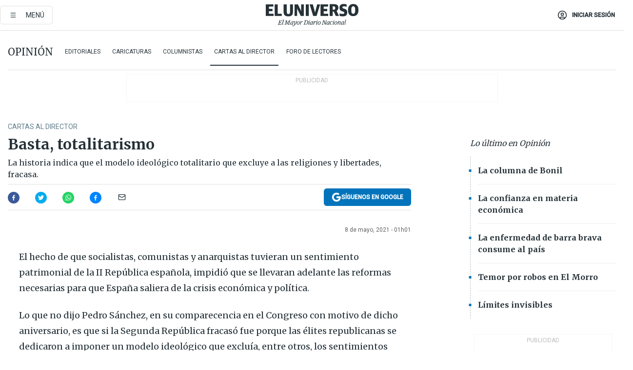

--- FILE ---
content_type: text/html; charset=utf-8
request_url: https://www.google.com/recaptcha/api2/anchor?ar=1&k=6LdhhuYZAAAAAIt3BuoF1mlkrCnSBSE6PTyJ6-Ts&co=aHR0cHM6Ly9lbHVuaXZlcnNvLWVsLXVuaXZlcnNvLXByb2QuY2RuLmFyY3B1Ymxpc2hpbmcuY29tOjQ0Mw..&hl=en&v=PoyoqOPhxBO7pBk68S4YbpHZ&size=invisible&anchor-ms=20000&execute-ms=30000&cb=f8j34dvc0ory
body_size: 48951
content:
<!DOCTYPE HTML><html dir="ltr" lang="en"><head><meta http-equiv="Content-Type" content="text/html; charset=UTF-8">
<meta http-equiv="X-UA-Compatible" content="IE=edge">
<title>reCAPTCHA</title>
<style type="text/css">
/* cyrillic-ext */
@font-face {
  font-family: 'Roboto';
  font-style: normal;
  font-weight: 400;
  font-stretch: 100%;
  src: url(//fonts.gstatic.com/s/roboto/v48/KFO7CnqEu92Fr1ME7kSn66aGLdTylUAMa3GUBHMdazTgWw.woff2) format('woff2');
  unicode-range: U+0460-052F, U+1C80-1C8A, U+20B4, U+2DE0-2DFF, U+A640-A69F, U+FE2E-FE2F;
}
/* cyrillic */
@font-face {
  font-family: 'Roboto';
  font-style: normal;
  font-weight: 400;
  font-stretch: 100%;
  src: url(//fonts.gstatic.com/s/roboto/v48/KFO7CnqEu92Fr1ME7kSn66aGLdTylUAMa3iUBHMdazTgWw.woff2) format('woff2');
  unicode-range: U+0301, U+0400-045F, U+0490-0491, U+04B0-04B1, U+2116;
}
/* greek-ext */
@font-face {
  font-family: 'Roboto';
  font-style: normal;
  font-weight: 400;
  font-stretch: 100%;
  src: url(//fonts.gstatic.com/s/roboto/v48/KFO7CnqEu92Fr1ME7kSn66aGLdTylUAMa3CUBHMdazTgWw.woff2) format('woff2');
  unicode-range: U+1F00-1FFF;
}
/* greek */
@font-face {
  font-family: 'Roboto';
  font-style: normal;
  font-weight: 400;
  font-stretch: 100%;
  src: url(//fonts.gstatic.com/s/roboto/v48/KFO7CnqEu92Fr1ME7kSn66aGLdTylUAMa3-UBHMdazTgWw.woff2) format('woff2');
  unicode-range: U+0370-0377, U+037A-037F, U+0384-038A, U+038C, U+038E-03A1, U+03A3-03FF;
}
/* math */
@font-face {
  font-family: 'Roboto';
  font-style: normal;
  font-weight: 400;
  font-stretch: 100%;
  src: url(//fonts.gstatic.com/s/roboto/v48/KFO7CnqEu92Fr1ME7kSn66aGLdTylUAMawCUBHMdazTgWw.woff2) format('woff2');
  unicode-range: U+0302-0303, U+0305, U+0307-0308, U+0310, U+0312, U+0315, U+031A, U+0326-0327, U+032C, U+032F-0330, U+0332-0333, U+0338, U+033A, U+0346, U+034D, U+0391-03A1, U+03A3-03A9, U+03B1-03C9, U+03D1, U+03D5-03D6, U+03F0-03F1, U+03F4-03F5, U+2016-2017, U+2034-2038, U+203C, U+2040, U+2043, U+2047, U+2050, U+2057, U+205F, U+2070-2071, U+2074-208E, U+2090-209C, U+20D0-20DC, U+20E1, U+20E5-20EF, U+2100-2112, U+2114-2115, U+2117-2121, U+2123-214F, U+2190, U+2192, U+2194-21AE, U+21B0-21E5, U+21F1-21F2, U+21F4-2211, U+2213-2214, U+2216-22FF, U+2308-230B, U+2310, U+2319, U+231C-2321, U+2336-237A, U+237C, U+2395, U+239B-23B7, U+23D0, U+23DC-23E1, U+2474-2475, U+25AF, U+25B3, U+25B7, U+25BD, U+25C1, U+25CA, U+25CC, U+25FB, U+266D-266F, U+27C0-27FF, U+2900-2AFF, U+2B0E-2B11, U+2B30-2B4C, U+2BFE, U+3030, U+FF5B, U+FF5D, U+1D400-1D7FF, U+1EE00-1EEFF;
}
/* symbols */
@font-face {
  font-family: 'Roboto';
  font-style: normal;
  font-weight: 400;
  font-stretch: 100%;
  src: url(//fonts.gstatic.com/s/roboto/v48/KFO7CnqEu92Fr1ME7kSn66aGLdTylUAMaxKUBHMdazTgWw.woff2) format('woff2');
  unicode-range: U+0001-000C, U+000E-001F, U+007F-009F, U+20DD-20E0, U+20E2-20E4, U+2150-218F, U+2190, U+2192, U+2194-2199, U+21AF, U+21E6-21F0, U+21F3, U+2218-2219, U+2299, U+22C4-22C6, U+2300-243F, U+2440-244A, U+2460-24FF, U+25A0-27BF, U+2800-28FF, U+2921-2922, U+2981, U+29BF, U+29EB, U+2B00-2BFF, U+4DC0-4DFF, U+FFF9-FFFB, U+10140-1018E, U+10190-1019C, U+101A0, U+101D0-101FD, U+102E0-102FB, U+10E60-10E7E, U+1D2C0-1D2D3, U+1D2E0-1D37F, U+1F000-1F0FF, U+1F100-1F1AD, U+1F1E6-1F1FF, U+1F30D-1F30F, U+1F315, U+1F31C, U+1F31E, U+1F320-1F32C, U+1F336, U+1F378, U+1F37D, U+1F382, U+1F393-1F39F, U+1F3A7-1F3A8, U+1F3AC-1F3AF, U+1F3C2, U+1F3C4-1F3C6, U+1F3CA-1F3CE, U+1F3D4-1F3E0, U+1F3ED, U+1F3F1-1F3F3, U+1F3F5-1F3F7, U+1F408, U+1F415, U+1F41F, U+1F426, U+1F43F, U+1F441-1F442, U+1F444, U+1F446-1F449, U+1F44C-1F44E, U+1F453, U+1F46A, U+1F47D, U+1F4A3, U+1F4B0, U+1F4B3, U+1F4B9, U+1F4BB, U+1F4BF, U+1F4C8-1F4CB, U+1F4D6, U+1F4DA, U+1F4DF, U+1F4E3-1F4E6, U+1F4EA-1F4ED, U+1F4F7, U+1F4F9-1F4FB, U+1F4FD-1F4FE, U+1F503, U+1F507-1F50B, U+1F50D, U+1F512-1F513, U+1F53E-1F54A, U+1F54F-1F5FA, U+1F610, U+1F650-1F67F, U+1F687, U+1F68D, U+1F691, U+1F694, U+1F698, U+1F6AD, U+1F6B2, U+1F6B9-1F6BA, U+1F6BC, U+1F6C6-1F6CF, U+1F6D3-1F6D7, U+1F6E0-1F6EA, U+1F6F0-1F6F3, U+1F6F7-1F6FC, U+1F700-1F7FF, U+1F800-1F80B, U+1F810-1F847, U+1F850-1F859, U+1F860-1F887, U+1F890-1F8AD, U+1F8B0-1F8BB, U+1F8C0-1F8C1, U+1F900-1F90B, U+1F93B, U+1F946, U+1F984, U+1F996, U+1F9E9, U+1FA00-1FA6F, U+1FA70-1FA7C, U+1FA80-1FA89, U+1FA8F-1FAC6, U+1FACE-1FADC, U+1FADF-1FAE9, U+1FAF0-1FAF8, U+1FB00-1FBFF;
}
/* vietnamese */
@font-face {
  font-family: 'Roboto';
  font-style: normal;
  font-weight: 400;
  font-stretch: 100%;
  src: url(//fonts.gstatic.com/s/roboto/v48/KFO7CnqEu92Fr1ME7kSn66aGLdTylUAMa3OUBHMdazTgWw.woff2) format('woff2');
  unicode-range: U+0102-0103, U+0110-0111, U+0128-0129, U+0168-0169, U+01A0-01A1, U+01AF-01B0, U+0300-0301, U+0303-0304, U+0308-0309, U+0323, U+0329, U+1EA0-1EF9, U+20AB;
}
/* latin-ext */
@font-face {
  font-family: 'Roboto';
  font-style: normal;
  font-weight: 400;
  font-stretch: 100%;
  src: url(//fonts.gstatic.com/s/roboto/v48/KFO7CnqEu92Fr1ME7kSn66aGLdTylUAMa3KUBHMdazTgWw.woff2) format('woff2');
  unicode-range: U+0100-02BA, U+02BD-02C5, U+02C7-02CC, U+02CE-02D7, U+02DD-02FF, U+0304, U+0308, U+0329, U+1D00-1DBF, U+1E00-1E9F, U+1EF2-1EFF, U+2020, U+20A0-20AB, U+20AD-20C0, U+2113, U+2C60-2C7F, U+A720-A7FF;
}
/* latin */
@font-face {
  font-family: 'Roboto';
  font-style: normal;
  font-weight: 400;
  font-stretch: 100%;
  src: url(//fonts.gstatic.com/s/roboto/v48/KFO7CnqEu92Fr1ME7kSn66aGLdTylUAMa3yUBHMdazQ.woff2) format('woff2');
  unicode-range: U+0000-00FF, U+0131, U+0152-0153, U+02BB-02BC, U+02C6, U+02DA, U+02DC, U+0304, U+0308, U+0329, U+2000-206F, U+20AC, U+2122, U+2191, U+2193, U+2212, U+2215, U+FEFF, U+FFFD;
}
/* cyrillic-ext */
@font-face {
  font-family: 'Roboto';
  font-style: normal;
  font-weight: 500;
  font-stretch: 100%;
  src: url(//fonts.gstatic.com/s/roboto/v48/KFO7CnqEu92Fr1ME7kSn66aGLdTylUAMa3GUBHMdazTgWw.woff2) format('woff2');
  unicode-range: U+0460-052F, U+1C80-1C8A, U+20B4, U+2DE0-2DFF, U+A640-A69F, U+FE2E-FE2F;
}
/* cyrillic */
@font-face {
  font-family: 'Roboto';
  font-style: normal;
  font-weight: 500;
  font-stretch: 100%;
  src: url(//fonts.gstatic.com/s/roboto/v48/KFO7CnqEu92Fr1ME7kSn66aGLdTylUAMa3iUBHMdazTgWw.woff2) format('woff2');
  unicode-range: U+0301, U+0400-045F, U+0490-0491, U+04B0-04B1, U+2116;
}
/* greek-ext */
@font-face {
  font-family: 'Roboto';
  font-style: normal;
  font-weight: 500;
  font-stretch: 100%;
  src: url(//fonts.gstatic.com/s/roboto/v48/KFO7CnqEu92Fr1ME7kSn66aGLdTylUAMa3CUBHMdazTgWw.woff2) format('woff2');
  unicode-range: U+1F00-1FFF;
}
/* greek */
@font-face {
  font-family: 'Roboto';
  font-style: normal;
  font-weight: 500;
  font-stretch: 100%;
  src: url(//fonts.gstatic.com/s/roboto/v48/KFO7CnqEu92Fr1ME7kSn66aGLdTylUAMa3-UBHMdazTgWw.woff2) format('woff2');
  unicode-range: U+0370-0377, U+037A-037F, U+0384-038A, U+038C, U+038E-03A1, U+03A3-03FF;
}
/* math */
@font-face {
  font-family: 'Roboto';
  font-style: normal;
  font-weight: 500;
  font-stretch: 100%;
  src: url(//fonts.gstatic.com/s/roboto/v48/KFO7CnqEu92Fr1ME7kSn66aGLdTylUAMawCUBHMdazTgWw.woff2) format('woff2');
  unicode-range: U+0302-0303, U+0305, U+0307-0308, U+0310, U+0312, U+0315, U+031A, U+0326-0327, U+032C, U+032F-0330, U+0332-0333, U+0338, U+033A, U+0346, U+034D, U+0391-03A1, U+03A3-03A9, U+03B1-03C9, U+03D1, U+03D5-03D6, U+03F0-03F1, U+03F4-03F5, U+2016-2017, U+2034-2038, U+203C, U+2040, U+2043, U+2047, U+2050, U+2057, U+205F, U+2070-2071, U+2074-208E, U+2090-209C, U+20D0-20DC, U+20E1, U+20E5-20EF, U+2100-2112, U+2114-2115, U+2117-2121, U+2123-214F, U+2190, U+2192, U+2194-21AE, U+21B0-21E5, U+21F1-21F2, U+21F4-2211, U+2213-2214, U+2216-22FF, U+2308-230B, U+2310, U+2319, U+231C-2321, U+2336-237A, U+237C, U+2395, U+239B-23B7, U+23D0, U+23DC-23E1, U+2474-2475, U+25AF, U+25B3, U+25B7, U+25BD, U+25C1, U+25CA, U+25CC, U+25FB, U+266D-266F, U+27C0-27FF, U+2900-2AFF, U+2B0E-2B11, U+2B30-2B4C, U+2BFE, U+3030, U+FF5B, U+FF5D, U+1D400-1D7FF, U+1EE00-1EEFF;
}
/* symbols */
@font-face {
  font-family: 'Roboto';
  font-style: normal;
  font-weight: 500;
  font-stretch: 100%;
  src: url(//fonts.gstatic.com/s/roboto/v48/KFO7CnqEu92Fr1ME7kSn66aGLdTylUAMaxKUBHMdazTgWw.woff2) format('woff2');
  unicode-range: U+0001-000C, U+000E-001F, U+007F-009F, U+20DD-20E0, U+20E2-20E4, U+2150-218F, U+2190, U+2192, U+2194-2199, U+21AF, U+21E6-21F0, U+21F3, U+2218-2219, U+2299, U+22C4-22C6, U+2300-243F, U+2440-244A, U+2460-24FF, U+25A0-27BF, U+2800-28FF, U+2921-2922, U+2981, U+29BF, U+29EB, U+2B00-2BFF, U+4DC0-4DFF, U+FFF9-FFFB, U+10140-1018E, U+10190-1019C, U+101A0, U+101D0-101FD, U+102E0-102FB, U+10E60-10E7E, U+1D2C0-1D2D3, U+1D2E0-1D37F, U+1F000-1F0FF, U+1F100-1F1AD, U+1F1E6-1F1FF, U+1F30D-1F30F, U+1F315, U+1F31C, U+1F31E, U+1F320-1F32C, U+1F336, U+1F378, U+1F37D, U+1F382, U+1F393-1F39F, U+1F3A7-1F3A8, U+1F3AC-1F3AF, U+1F3C2, U+1F3C4-1F3C6, U+1F3CA-1F3CE, U+1F3D4-1F3E0, U+1F3ED, U+1F3F1-1F3F3, U+1F3F5-1F3F7, U+1F408, U+1F415, U+1F41F, U+1F426, U+1F43F, U+1F441-1F442, U+1F444, U+1F446-1F449, U+1F44C-1F44E, U+1F453, U+1F46A, U+1F47D, U+1F4A3, U+1F4B0, U+1F4B3, U+1F4B9, U+1F4BB, U+1F4BF, U+1F4C8-1F4CB, U+1F4D6, U+1F4DA, U+1F4DF, U+1F4E3-1F4E6, U+1F4EA-1F4ED, U+1F4F7, U+1F4F9-1F4FB, U+1F4FD-1F4FE, U+1F503, U+1F507-1F50B, U+1F50D, U+1F512-1F513, U+1F53E-1F54A, U+1F54F-1F5FA, U+1F610, U+1F650-1F67F, U+1F687, U+1F68D, U+1F691, U+1F694, U+1F698, U+1F6AD, U+1F6B2, U+1F6B9-1F6BA, U+1F6BC, U+1F6C6-1F6CF, U+1F6D3-1F6D7, U+1F6E0-1F6EA, U+1F6F0-1F6F3, U+1F6F7-1F6FC, U+1F700-1F7FF, U+1F800-1F80B, U+1F810-1F847, U+1F850-1F859, U+1F860-1F887, U+1F890-1F8AD, U+1F8B0-1F8BB, U+1F8C0-1F8C1, U+1F900-1F90B, U+1F93B, U+1F946, U+1F984, U+1F996, U+1F9E9, U+1FA00-1FA6F, U+1FA70-1FA7C, U+1FA80-1FA89, U+1FA8F-1FAC6, U+1FACE-1FADC, U+1FADF-1FAE9, U+1FAF0-1FAF8, U+1FB00-1FBFF;
}
/* vietnamese */
@font-face {
  font-family: 'Roboto';
  font-style: normal;
  font-weight: 500;
  font-stretch: 100%;
  src: url(//fonts.gstatic.com/s/roboto/v48/KFO7CnqEu92Fr1ME7kSn66aGLdTylUAMa3OUBHMdazTgWw.woff2) format('woff2');
  unicode-range: U+0102-0103, U+0110-0111, U+0128-0129, U+0168-0169, U+01A0-01A1, U+01AF-01B0, U+0300-0301, U+0303-0304, U+0308-0309, U+0323, U+0329, U+1EA0-1EF9, U+20AB;
}
/* latin-ext */
@font-face {
  font-family: 'Roboto';
  font-style: normal;
  font-weight: 500;
  font-stretch: 100%;
  src: url(//fonts.gstatic.com/s/roboto/v48/KFO7CnqEu92Fr1ME7kSn66aGLdTylUAMa3KUBHMdazTgWw.woff2) format('woff2');
  unicode-range: U+0100-02BA, U+02BD-02C5, U+02C7-02CC, U+02CE-02D7, U+02DD-02FF, U+0304, U+0308, U+0329, U+1D00-1DBF, U+1E00-1E9F, U+1EF2-1EFF, U+2020, U+20A0-20AB, U+20AD-20C0, U+2113, U+2C60-2C7F, U+A720-A7FF;
}
/* latin */
@font-face {
  font-family: 'Roboto';
  font-style: normal;
  font-weight: 500;
  font-stretch: 100%;
  src: url(//fonts.gstatic.com/s/roboto/v48/KFO7CnqEu92Fr1ME7kSn66aGLdTylUAMa3yUBHMdazQ.woff2) format('woff2');
  unicode-range: U+0000-00FF, U+0131, U+0152-0153, U+02BB-02BC, U+02C6, U+02DA, U+02DC, U+0304, U+0308, U+0329, U+2000-206F, U+20AC, U+2122, U+2191, U+2193, U+2212, U+2215, U+FEFF, U+FFFD;
}
/* cyrillic-ext */
@font-face {
  font-family: 'Roboto';
  font-style: normal;
  font-weight: 900;
  font-stretch: 100%;
  src: url(//fonts.gstatic.com/s/roboto/v48/KFO7CnqEu92Fr1ME7kSn66aGLdTylUAMa3GUBHMdazTgWw.woff2) format('woff2');
  unicode-range: U+0460-052F, U+1C80-1C8A, U+20B4, U+2DE0-2DFF, U+A640-A69F, U+FE2E-FE2F;
}
/* cyrillic */
@font-face {
  font-family: 'Roboto';
  font-style: normal;
  font-weight: 900;
  font-stretch: 100%;
  src: url(//fonts.gstatic.com/s/roboto/v48/KFO7CnqEu92Fr1ME7kSn66aGLdTylUAMa3iUBHMdazTgWw.woff2) format('woff2');
  unicode-range: U+0301, U+0400-045F, U+0490-0491, U+04B0-04B1, U+2116;
}
/* greek-ext */
@font-face {
  font-family: 'Roboto';
  font-style: normal;
  font-weight: 900;
  font-stretch: 100%;
  src: url(//fonts.gstatic.com/s/roboto/v48/KFO7CnqEu92Fr1ME7kSn66aGLdTylUAMa3CUBHMdazTgWw.woff2) format('woff2');
  unicode-range: U+1F00-1FFF;
}
/* greek */
@font-face {
  font-family: 'Roboto';
  font-style: normal;
  font-weight: 900;
  font-stretch: 100%;
  src: url(//fonts.gstatic.com/s/roboto/v48/KFO7CnqEu92Fr1ME7kSn66aGLdTylUAMa3-UBHMdazTgWw.woff2) format('woff2');
  unicode-range: U+0370-0377, U+037A-037F, U+0384-038A, U+038C, U+038E-03A1, U+03A3-03FF;
}
/* math */
@font-face {
  font-family: 'Roboto';
  font-style: normal;
  font-weight: 900;
  font-stretch: 100%;
  src: url(//fonts.gstatic.com/s/roboto/v48/KFO7CnqEu92Fr1ME7kSn66aGLdTylUAMawCUBHMdazTgWw.woff2) format('woff2');
  unicode-range: U+0302-0303, U+0305, U+0307-0308, U+0310, U+0312, U+0315, U+031A, U+0326-0327, U+032C, U+032F-0330, U+0332-0333, U+0338, U+033A, U+0346, U+034D, U+0391-03A1, U+03A3-03A9, U+03B1-03C9, U+03D1, U+03D5-03D6, U+03F0-03F1, U+03F4-03F5, U+2016-2017, U+2034-2038, U+203C, U+2040, U+2043, U+2047, U+2050, U+2057, U+205F, U+2070-2071, U+2074-208E, U+2090-209C, U+20D0-20DC, U+20E1, U+20E5-20EF, U+2100-2112, U+2114-2115, U+2117-2121, U+2123-214F, U+2190, U+2192, U+2194-21AE, U+21B0-21E5, U+21F1-21F2, U+21F4-2211, U+2213-2214, U+2216-22FF, U+2308-230B, U+2310, U+2319, U+231C-2321, U+2336-237A, U+237C, U+2395, U+239B-23B7, U+23D0, U+23DC-23E1, U+2474-2475, U+25AF, U+25B3, U+25B7, U+25BD, U+25C1, U+25CA, U+25CC, U+25FB, U+266D-266F, U+27C0-27FF, U+2900-2AFF, U+2B0E-2B11, U+2B30-2B4C, U+2BFE, U+3030, U+FF5B, U+FF5D, U+1D400-1D7FF, U+1EE00-1EEFF;
}
/* symbols */
@font-face {
  font-family: 'Roboto';
  font-style: normal;
  font-weight: 900;
  font-stretch: 100%;
  src: url(//fonts.gstatic.com/s/roboto/v48/KFO7CnqEu92Fr1ME7kSn66aGLdTylUAMaxKUBHMdazTgWw.woff2) format('woff2');
  unicode-range: U+0001-000C, U+000E-001F, U+007F-009F, U+20DD-20E0, U+20E2-20E4, U+2150-218F, U+2190, U+2192, U+2194-2199, U+21AF, U+21E6-21F0, U+21F3, U+2218-2219, U+2299, U+22C4-22C6, U+2300-243F, U+2440-244A, U+2460-24FF, U+25A0-27BF, U+2800-28FF, U+2921-2922, U+2981, U+29BF, U+29EB, U+2B00-2BFF, U+4DC0-4DFF, U+FFF9-FFFB, U+10140-1018E, U+10190-1019C, U+101A0, U+101D0-101FD, U+102E0-102FB, U+10E60-10E7E, U+1D2C0-1D2D3, U+1D2E0-1D37F, U+1F000-1F0FF, U+1F100-1F1AD, U+1F1E6-1F1FF, U+1F30D-1F30F, U+1F315, U+1F31C, U+1F31E, U+1F320-1F32C, U+1F336, U+1F378, U+1F37D, U+1F382, U+1F393-1F39F, U+1F3A7-1F3A8, U+1F3AC-1F3AF, U+1F3C2, U+1F3C4-1F3C6, U+1F3CA-1F3CE, U+1F3D4-1F3E0, U+1F3ED, U+1F3F1-1F3F3, U+1F3F5-1F3F7, U+1F408, U+1F415, U+1F41F, U+1F426, U+1F43F, U+1F441-1F442, U+1F444, U+1F446-1F449, U+1F44C-1F44E, U+1F453, U+1F46A, U+1F47D, U+1F4A3, U+1F4B0, U+1F4B3, U+1F4B9, U+1F4BB, U+1F4BF, U+1F4C8-1F4CB, U+1F4D6, U+1F4DA, U+1F4DF, U+1F4E3-1F4E6, U+1F4EA-1F4ED, U+1F4F7, U+1F4F9-1F4FB, U+1F4FD-1F4FE, U+1F503, U+1F507-1F50B, U+1F50D, U+1F512-1F513, U+1F53E-1F54A, U+1F54F-1F5FA, U+1F610, U+1F650-1F67F, U+1F687, U+1F68D, U+1F691, U+1F694, U+1F698, U+1F6AD, U+1F6B2, U+1F6B9-1F6BA, U+1F6BC, U+1F6C6-1F6CF, U+1F6D3-1F6D7, U+1F6E0-1F6EA, U+1F6F0-1F6F3, U+1F6F7-1F6FC, U+1F700-1F7FF, U+1F800-1F80B, U+1F810-1F847, U+1F850-1F859, U+1F860-1F887, U+1F890-1F8AD, U+1F8B0-1F8BB, U+1F8C0-1F8C1, U+1F900-1F90B, U+1F93B, U+1F946, U+1F984, U+1F996, U+1F9E9, U+1FA00-1FA6F, U+1FA70-1FA7C, U+1FA80-1FA89, U+1FA8F-1FAC6, U+1FACE-1FADC, U+1FADF-1FAE9, U+1FAF0-1FAF8, U+1FB00-1FBFF;
}
/* vietnamese */
@font-face {
  font-family: 'Roboto';
  font-style: normal;
  font-weight: 900;
  font-stretch: 100%;
  src: url(//fonts.gstatic.com/s/roboto/v48/KFO7CnqEu92Fr1ME7kSn66aGLdTylUAMa3OUBHMdazTgWw.woff2) format('woff2');
  unicode-range: U+0102-0103, U+0110-0111, U+0128-0129, U+0168-0169, U+01A0-01A1, U+01AF-01B0, U+0300-0301, U+0303-0304, U+0308-0309, U+0323, U+0329, U+1EA0-1EF9, U+20AB;
}
/* latin-ext */
@font-face {
  font-family: 'Roboto';
  font-style: normal;
  font-weight: 900;
  font-stretch: 100%;
  src: url(//fonts.gstatic.com/s/roboto/v48/KFO7CnqEu92Fr1ME7kSn66aGLdTylUAMa3KUBHMdazTgWw.woff2) format('woff2');
  unicode-range: U+0100-02BA, U+02BD-02C5, U+02C7-02CC, U+02CE-02D7, U+02DD-02FF, U+0304, U+0308, U+0329, U+1D00-1DBF, U+1E00-1E9F, U+1EF2-1EFF, U+2020, U+20A0-20AB, U+20AD-20C0, U+2113, U+2C60-2C7F, U+A720-A7FF;
}
/* latin */
@font-face {
  font-family: 'Roboto';
  font-style: normal;
  font-weight: 900;
  font-stretch: 100%;
  src: url(//fonts.gstatic.com/s/roboto/v48/KFO7CnqEu92Fr1ME7kSn66aGLdTylUAMa3yUBHMdazQ.woff2) format('woff2');
  unicode-range: U+0000-00FF, U+0131, U+0152-0153, U+02BB-02BC, U+02C6, U+02DA, U+02DC, U+0304, U+0308, U+0329, U+2000-206F, U+20AC, U+2122, U+2191, U+2193, U+2212, U+2215, U+FEFF, U+FFFD;
}

</style>
<link rel="stylesheet" type="text/css" href="https://www.gstatic.com/recaptcha/releases/PoyoqOPhxBO7pBk68S4YbpHZ/styles__ltr.css">
<script nonce="KDD20vIHL6TwX3ETm9vpwg" type="text/javascript">window['__recaptcha_api'] = 'https://www.google.com/recaptcha/api2/';</script>
<script type="text/javascript" src="https://www.gstatic.com/recaptcha/releases/PoyoqOPhxBO7pBk68S4YbpHZ/recaptcha__en.js" nonce="KDD20vIHL6TwX3ETm9vpwg">
      
    </script></head>
<body><div id="rc-anchor-alert" class="rc-anchor-alert"></div>
<input type="hidden" id="recaptcha-token" value="[base64]">
<script type="text/javascript" nonce="KDD20vIHL6TwX3ETm9vpwg">
      recaptcha.anchor.Main.init("[\x22ainput\x22,[\x22bgdata\x22,\x22\x22,\[base64]/[base64]/MjU1Ong/[base64]/[base64]/[base64]/[base64]/[base64]/[base64]/[base64]/[base64]/[base64]/[base64]/[base64]/[base64]/[base64]/[base64]/[base64]\\u003d\x22,\[base64]\\u003d\\u003d\x22,\x22wo5WIsKyw4Fqw5vDkGVYw5tqV8K4Rzx6wp7CrsO+bcOLwrwGJj4bGcKNGU/DnRNtwqrDpsO2DWjCkBHCqcOLDsKLfMK5TsOSwqzCnV4AwrUAwrPDh1rCgsOvGcOowozDlcO6w7YWwpV8w5QjPg3CrMKqNcKxAcOTUlvDk0fDqMKyw6XDr1IuwpdBw5vDnMOKwrZ2wovCgMKcVcKJT8K/[base64]/Ck8OAw4HDjcOhQ8K5w4QSw5ZuFsKzw4ExwozDqxQfT2gZw6BTwpxyEgl/ecOcwpbCs8KJw6rCiQjDkRw0FcOIZ8OSasO0w63CiMOgUwnDs0h/JTvDssOGL8O+BmAbeMOJMUjDm8O6BcKgwrbCisOWK8KIw5DDp3rDggzCplvCqMOfw4nDiMKwGWkMDVF2BxzCkMOQw6XCoMK5wqbDq8ObeMKdCTldOW06wq0dZ8OLCA3Ds8KRwr8Rw5/ClGEfwpHCp8KIwpfClCvDtsOlw7PDocOAwpZQwodYJsKfwp7Dq8KRI8OvFcO0wqvCssO2AE3CqBDDplnCsMODw7djCnR6H8OnwpsPMMKSwo/[base64]/Cn8OawpJBKcKrwqbDr8OdQcOwf8KfwoDCusKFwp7DtxZyw7XCnsKxWsKzVsKCYcKhBFvCiWXDoMOmCcOBOQIdwo5EwojCv0bDh1cPCMKJFn7Cj2MRwro8MmzDuSnCllXCkW/[base64]/a8KCwqwuwq0uw7NRAcO3NcOQM8O5w7bCo8KYw4zDlTZvw4/DiFw4G8OmfMKjZsOIRcOzIylbY8Ojw7TDksOtw47Cl8KyWHR1bMKVR1N5wobDlMKXwrLCusKgD8O5BwJLeTAFWEl/b8OnYMKZwp3CrMKPwpAmw5/Dq8O8w61NVcOmWsO/WMOrw7oPw63Cr8OMwp3DgMOswqUzZlLCpAbCgMOmSE/Cj8KNw6PDuxDDmWbCtsKIwqVdA8OfXMOPw6nCmxvDtxY/[base64]/wqzCh8ObX8OIASzDjmXChcOmwoLCqgBuwrfDqG7Dmn4yFCHClDQyfETDhcKsF8KGw49Pw69Aw48BUm4DDmfDksK1w4vCuj8Aw77CgWLDuy3DucO6wocdKGolAMKfw5/DvMKQQ8Ouwo1zwpUNw6J1H8K1wrg6woVHwp5fCMKWSANoA8Klwp84w77CscOiwodzwpTDtCbCsTnCosOmXyJDWsK/M8KvPVELw593wo5xw48wwqpwwqPChC7DmsO3BcKIw4xuw6/CvsKVUcKkw7rDniBsVBLDoRzCmMK/LcKAH8OVBjEWw4Ufw7bCkUcOwq/[base64]/SW/[base64]/DtwNcwr7DhsOhS8K9YkF1Wns5w6ZOacK7wovDp1d6JcKmwrAjw5QiO0/Cp3ZpTk9lNSTCrFZpahLDigbDpXZ6w4bDnW93w77CocK0eF9zwpHCicKaw7oew4hNw7RSUMORwp/[base64]/DjwbCicOgEgnCqxEmPcKxDkLDqsOGC1HDi8OXC8OvJwVkw4PCsMOnXR/CosOtbWnCiUM3wrtrwqRLwrQ1wpgLwr8AeW7Dk1bDp8ORKRQSIxrClsOrwq42FQDDrsK6Yl7CrmzDt8ONNMKtDsKCPsOrw5FlwqTDu2rCrBPDpRY5w7/CrMK6VTJJw51pV8OoScOLwqJAH8O3ClpKW3Riwoc0SgbCrTbCs8OsLBDCusOVw4XDrsK8BQUpwo3ClMOsw7PCuQfCpwtRVj52fsK5CcOkNMOYcMK2wrw9w7PCi8ObAMKTViDCihktwrMxUsKSwqTDksKTwooIwrNmHHzClUXChQLDiWvCgidlwpwTHj0/bSRMw4NIQMOTwpzCt0vCqcKuU0HDoADDuhbCu2wLZB4kHAc/[base64]/CixPCk8OFw7PDmxQbVMKawpbDvVZiMBHCvQ4qwq9EC8KHUHlcd1DDhXBCw5FhwoHDr0zDtW4Lw45yE3DClkLCqMKPwql2ZG/DlcKlwqrCvMO/w606QsKiQz/Di8OJBgF8wqI2UwZMGMOrJMKxMWfDvx8/[base64]/[base64]/w71fwr5Gw5oHYifCmDTCjcO9w7jCnMOhw5rCskrCq8Orwoplw7NRw4o3WcKFesOSQcK6aQXCpMOcw5bDqS/DqsKiwqIMw6jCs1bDq8KNwrjDrsO8wqDDh8O8UMKAd8OHJlV3wpoUw4spO3/ClQ/CpFvCicK6w5E6ecKtZGQvw5I/K8OCQwhAw6DDmsKIw6/CmMOPw4YBQ8K/[base64]/DgD3CjG7DozVWTMKhworCrMKVw5jCugEbwr3DiMOCa3rCk8OGw7jDscO4bE1WwrzCnAgdN3okw57DjcO+wqbCrU5kB1rDphnDg8KyAcKjIyNdw5PDssOmVcKqwps6w79vw63DkkTCrEcMD17DncKBJcKtw501w6XCulXDtWI/w7rCjH7ChsOUBg0sGlFPeEjCkEwnwonClGDDjcOAwqnDjzXDicKlOMKQwqDDmsOAKsOudg7DuSFxWcONfx/DjMOCUcOfNMOyw7vDn8KfwoJUwrLCmmfCoCx5Q31vWWTDrRrDu8O6XsKTw6fCssOhw6HCqsOZwpZsSXA+ED4halcNecOawqXCiynDoVAiwpd4w4nDv8KXw5kbw4XCncKkWyIZw44sb8KvXH/DvsOhAcOoVDMRwqvDvkjDrcO9b1llQsKVwqDDqkY9wpTDlcKiw6Fww6HDpyR3PcOuUcKcGDHClsK8ZhdHwpM/I8O8O2XDkkNYwoUHwqsxwrJ4RSPCsDPDkkfDmznCnk3DvMOQKwlMdH8awqrDrWoew6XCncOhw5I4wq/DgMK4WmoNw7ZuwpFdXMKyPD7CpBPDq8O7Sl5LJ2DDp8KVUn/CuFgNw6EAwrkDNjdqDlnCucKhTlTCgsK/VcKXc8OiwrZ/[base64]/ClzYpw5ZLwpDDvg/DuMKvdcOIwoPDjcKSw48rK0fCkyx9w5xWwo1kwpRJw79wJcKiRxrCqMKMw7rCssKqFl9JwqVwVTRbw5DCun7CnH4mQcOOEwfDpW3CkcKPwpPDtRFTw47CpcOVw4crfcKPwpzDgxDDoEPDgwM1wpfDs2rDhH4LBMO9E8K/wozDpwHDiD/DpcKjw7E9wqN/VcO/wpg2w4s8esK4wo0iIcOQXHtJPcOgXMOtfT8cw4Axw6PDvsOkwoQ0w6nClxfDu11HRT7Dlg/ChcKdwrZ3wonCjmXDtTMcw4DCvcKPw6XDqgcpwqzCuWDDl8KOH8KYw6vCnMOGw73Dil9pwqdZwp7CgMOKN8K+w6jCoTA6IR5Ta8OqwrpiSnRzwoZnNMK3w5HClcOdISfDq8KZRsKaVcK1CWsRw5PCi8KwXyrCqcKBFh/[base64]/Dv1Rtwq7DolxfR8KYwrNYwozCtwDCn3hWbh8Xw6jDgMOcw7NowqY4w7nDh8KpXgbDpMKyw74ZwrMtGsOxTxTCqsOTwo/[base64]/DpUbDpcOsw5LCvMOowqNoRMO7DgwAOn8sQQHCjEvDmjfCj1DDvUYoOMKwJcKZwo/[base64]/CtcKZRxDCicKJIMKtwpM6e2hDJgHCqcKWw7XClsKGwp/DiRB6A38KZCLCmcKJYcKzScOiw5zDlcOewrdlJ8OEL8K6wpLDgcOXwqTCgyJXEcKpDAk4b8Ktw7k+TcKAcMKjw7XCscKiazpyEEbDhsOtZ8K6OVQ/e0LDmcOIO0p7B2c6wq1vw70GIsO2wqpfw6bCqwFed27ClsO/w5o9wpVcOwQ0w6DCscKgNMK+DTPCo8Obw4nCtMKvw6bDhsKSwqTCrT/CgMKKwpsnw73CqMK8D2fClSZWKsKxwrbDtcKRwqY9w4dvdsOfw7xNNcOYR8OCwr/CujZWwrLDrsO0b8Kyw5pFBgQUwropw53CvsO7woPClT3CssO2RAXDg8OgwqXCrFwJw65/wrEodsOIw59IwpzCjgQRb3xewpPDvn/CoXIqwrcCwp/CvsKxJcKgwq8Nw4csUcOew7sjwpAuw5vDqnLCtcOTw7lBBntpwptzQibDo1PCl14GNF5Uw5pPQHZmwrdkOcOmTMOVw7fDs2nDs8K7wqDDk8KSwoxrcy/Cs3tnwrFePsObwoXCmHN+C1XClMKbIMOIBiU3w6bCkUvCoERAw74fw7jCtcKDFCwzdg1LRsOWA8KVfsKBwp7CnsODwpALwqoeUETCpcOdJTdGwr/DjcKRaggzR8KGIlnCj1Akwp4qPMOBw7YnwqNDK3o2Ahg9w7E/LcKOwqvDqwo5RRLCtMKMdULCvMOKw5dzMxNjMnvDimDCjsKqw4TCjcKsKsOqw6Qiw5DCk8KJCcOXasKoJXNvw6l+F8OJw6Bjw4TDlWbCqsK5ZMOIwpvChXfDozzCoMKeQidgwpQnWQrCnGvDnxDCh8K3UCpww4DDpU3CtcOpw5zDmsKNc3sMdcOnwqXCgT/Dp8KmL2Vrw60Cwp7Dq1LDsRk/CcOnw7zDtcOcP1zDlMKCaR/DkMOnag7CncOBXnfCn2o1MsOsGsOFwoPCr8K7wpnCsmfDtMKHwoJIZsO6wopsw6fClWLCujzDjcKXKBfCvgbDlMOoIFfDjMOfw7bCv2B5IcO0TgjDhsKKd8OAesK1w7IQwrRYwpzCu8KDwq/[base64]/DgcOXw6fCksKpW2UtGw7ClTpmFMOewp7DhBvDkz7DrhXCtcOqwoAXIT7DqF7DtsK2OsOHw5w2w6Efw7TCpsOew5pKRjfCrz1ZNA0swo/[base64]/Cl1/DjzHDmcOYw7PDh3YCw7bDpMKawprDh3LCpcKYw7zDg8ORKcOIMxIwAcOGQ20KG3Qaw6p5w6/[base64]/Dm1QHwrpOw4nCksKowqpkFsOfw6bDocKEwpE9ecKtCcOcCX/DoznCssKWwqNhD8OubsKuw7dxdsKkwojDkAQMwqXDi3zCnAFISXxzwpt2fMKew7rCu1LDusKmwozDtyUCAcKBcsK8DFXCoTnCty0FBSXDv2ZTNMODLzfDo8KTwrFKSwvCsETClBvCisODQ8KeHsKFwpvDlsOUw752U2Y7w6zCscOND8KmKDI6wo8/wrDDjlcOw63CqcOKwpPCq8Ozw6gjFnBoAcOtacKow5rChcKqFzDDrsOTw5glacK8w4how5Abwo7CrsOTa8OrF2NvK8KwVwbDjMKaIGRqw7IIwqh3XcOqT8KPRilKw6U+w4PCk8KCOibDoMK/wpzDhW0oH8OlQ3c7HsKMF37CpsK6f8KMRsK4LXLCoA7CqMKiT2k4byhtwq8wQD1uw6rCvDPCuRnDryvCnwlMEMOEO1Q5w5pUwqXCusKww5TDrMOtTRp/w6zDuA54w5kGAhVHVCTCqULCj2LCk8O7wq8kw7LDh8OZw5puWQ8CesO4w7XCngrDr3nCm8O4YMKBwpPCqSTCo8KYY8KQwp8xPjx5e8Ovw7MPGz/[base64]/w6IOTsOHw4DCgzUyw7nDsMKqNTt7woEDScOQCsK7woJIHmfDrUZgd8OsJizCpsKHPsKveEHDpk3DvsOOeS0Hwrl/wr/CmHTCth7CiW/CgsOdwpLDtcKuEMOcwqpjAsOww4lJwopmVsKyICHCjTB/woDDu8KGw67DsHnCiAjCkBRhHMODTsKfIx3DpMO4w4lSw4IoAzPCkn3CssKrwrbCt8KPwqfDvcODwr7CpSnDjDRRAxHCkhR0w7HDpMO/[base64]/DgcONw5PClsKJwro/JMKlw63DrQ5dAcKowpgdeDpnSsOewp1sFANowpEDwp9uwo3CvcKow7M0wrJ9w6zDhxRtV8Omw7PCkcKJwoHDtCzCmcOyBBUfwoQkPMK6wrJKDE/CuXXCl24cwqXDky7DkFLCrcKkH8OQw6ACw7HClF/CkD7DvcKIKnPCusOiX8Kww7nDqEtzDnPCqMO5SX7CnS5Rw4LDjsK3dU3DmMOcwqQwwq0YeMKZFcK1dVfCgnLClhlSw5xCTHbCucK/w73CtMOBw5rCoMOyw68qwpRmwqzCpMKbwpnChMK1wrkUw57CvTPCi2hmw73DtsKjw5TDqcOuwofDhMKRAWnCqsKbUmEsKsKBAcKsWgvCjsOPw5ljw5LCp8OmwqHDiDFxUMKUAMK/wojChcKbHy/CrgNyw6fDg8KWwonDr8ORwoEvw6Vbwp/DmsKTwrfDvMKrJ8O2WADDmsOEBMKIWBjDn8K2GAPCscOFRTfCrcOvc8K7c8OTwoFZw7xLw6Y2wofDqRvDh8KXdMOiwq7DoSPDhVkmGQ/DqkQcVC7DvxbCmxXDqivDlMOAw5p/w7LCmMO/[base64]/Dkh98wokZw7LChsO6DRYxccKVESTDhFfCkhw5MjsBwpVywofCijXDvAXDv2FewrjCnljDm2xgwpUmwpzCkwnDo8K7w7YhAUkEFMKfw5/CosOOw7PDiMOcw4HCgWEkf8OBw6V+w63DmcK0MmgiwqLDkEYCT8K2wrjCm8KcIsOxwoIYB8O0CsKCRGcEw4osRsOQw7XDsRXCjsKQTCcVdmEow5/CvjhvwoDDiURuYcKywo9+aMONwpnDkW3Dn8KCwo7DjnA6CnPDpcOhEFfDjTVSKyfCn8Ogwp3DpsK2wo/DvQPDgcK4IDXCosKXwosUw7HDszpow4MwIsKJZ8KhwpTDi8K5XmE6w6/DoSQ5XBshSMKyw4dhbcO+w6nCqXfDhzNcQcOPPjvCocOuw5DDjsK+wrjDu2tbeiAOSz9lNsOlw7V/YHjDlMKCIcKJZxzCpwnCumvCkcOZwq3CvBfDisOEwrXCkMKxTcKVLcK0axLDtkpgdsK0w7fDoMKUwrPDvsOfw6Ffwqtdw6TDq8KGG8Kxwq/CgBPCv8KgIg7DhMO2wrJAGirClMO5N8O5AcKxw4XCjcKZPRvCnVjCl8KRw7caw4lvw4VnI0NheUQtwrTCukPDrR1gEzJCwpBwZlEkQsOrJUF/w5AGKHwuwoQnUcKfUMKaI2fDsnLCicKowrjDmxrCpsOhOU0YIUPDiMKZw6vDrMKnYMO4IcOTw6jCqkvDu8K/GUrCvMKSX8OzwqbDlMOAQQHDhzjDhmPDgsOmW8KpWMOZUcK3woFwLcK0w73CrcObBnTCqCAJwpHCvml/wpJ2w5vDj8K0w4wNcsObwrHDtRHCrHDChMORcW9VJMO/w5TDs8KLSGViw6TCtsK+woVOCsO4w6HDnVdRw7LDmFYRwrnDjwRmwrNPBMKjwrEmwphGWMO5OW3CpTBgVMKYwoPCr8OVw7XCk8OLw61LZArCr8KKwp/CpjNMWsOYw6NuVcOnw7lITcOBw6HDvw9Ew6F3wpXCsQ97bMOuwpHDqMO6McK9wp/DjcOgUsOZwonDnQFjQHMgSTLCucObwrR9dsOQCgYQw47Dn2XDhTzDknM+Y8Kyw7kcYsKywqN3w4vDkMOpK0DDgMK7cyHCkDLDjMOZKMKdwpDCtUZKwoPCjcKvwo/[base64]/CiXVoX14iVcO2w4fCknlHb13DjcKcL8OtL8O8DQk+V2YYDxPCpHbDj8KTw4rCnsOMwpBfw6vDsSPCiznCiQHCgcOEw6fCgsOcwr5twqc8LmZiVFIMw4HCg3DCoCfDlizDo8KUMGQ/bG5Sw5hdw68MD8Ofw6ZgPWHCi8KDwpTCt8KQb8KGWcKmw5bCvcKCwrfDtQfCjcOtw5jDrMKwJkAlwpbCt8O9wr7CgBtlw7nDvcK2w57CiQErw6MHf8KUUDzCgMKIw5E/XsOEIFjDgnJ0O0pkZ8KSw5x/LA3DqV7CnSRdOVBibg3DiMO2w53CuHDCiT4/[base64]/fSQdw7TDh8KqA8OAw4NEQyXDhMOFaMKtw5DCh8Olw61mDsOiwoXChcKIVcKSXQTDr8ORwqjCowfDlwnDqcO8w77CocKodcKHwovCh8KBL0vCrlzConbDj8OEw5xZwpfDv3c6wpYMw6liCcKzwrrCkiHDgcKLBcKmPBJYMsKgRhPCusOvTmZxOcOCDMKHw6YbwpnCmRI/LMOBwo9pcQnCs8O8w6zDvMK0w6d4w6rCqWoOacKPw5NWTTTDl8KuYMKLw6XDkMK5bMOSd8KawqFTS3M7wovCsxsJRMOlwonCsSE6SMKxwq1IwrMDAhchwrBwDDIVwrw1woUBUABLwqDDosOKwrM/wopLEC/DlsOcZwvDu8KvDsOiwoXDkhQMRsKGwotKwoEYw6B5wokjABLDlTrDpcK6JMKCw6BAcsKMwojCj8OWwpRwwq5UbWc/wrDDg8OSPxVCSDzCp8Onw5U6w40qSHsFw6rCicOfwonDoknDkcOpwogiLcOFX0l8KAZHw43DplPCqsOLcsORwqI4w7J/w7FKfm/CpExfZkYDe3PCuwDDv8OcwoYOwpjCrsOsbsKSw4AIw5PDk3/DoVzDjg5cW3NAJ8KkMXZgwpbDrFpGEcKXw7VCHhvDgFVpwpU3wrVucCLDhyxxw4TCjMKHwo9/KMKNw5sTYTzDknRwI0N8wrPCicK5Rlc1w5XDqsKcwqvCp8OeJcK9w7nDucOow75zw7DCscKuw58owqrCqsOww5vDsD5fw7XDthvCmcKIMgLCo17DhhnCgHtkIMK1IXvDtA9Iw69Tw5hxwqXDp3tXwqhBwrDDiMKvw4JHwp/DhcKQDStSd8KmM8OvH8KMwofCsVbCuTXChzlOwr/CsBDCgUs+TMKOwqDDo8Krw7jDhcO4w4bCrcO3YcKAwrHDkgzDrzfDk8OnYMKpO8KsYgwvw5rDvGrDssO6L8OlSsK5FjdvbMOQW8KpXDTDkkB5SMKsw6jDi8OUwqXCi245w7pvw4wZw4YZwp/CkSPDghECw5PDoivCjcOyWjwRw5t6w4QiwrYAN8KwwrYRPcK7wq/CpsKNYcK4NwBSw7HDkMK9LRluJFnCqMKRw6jChHvDkhjCuMODJnLDsMKQw6/CjhdHccOuwoF+b28tI8OVwrHDlUjDpnAXwpFdacK/UHxjwq/DucKVb1A9TyTDlMKaNVbCiizCm8KDN8KHU081w50IQMKiw7bCrD1gfMKlF8KlbRXCkcONw4kqw5HCmCTDvcKAwphERHE6wpDDmMKswoEyw55TGMKNQwZvwoPCnMOOMlvCrDPCsQB/Y8OBw59HH8OIA3Rvw5nCn11gesKrTMONwoDDl8OvD8KTw7HDnXLCkcKbA00KLw8jXDPDrWbCssKVQMKKBcOrVjzDv3szVSY/[base64]/DijLCrHLDs8Olw5jCmGIxZ8KOG0jCsGLDscKqw7VKw6rCu8OywrNUC1/[base64]/wpg6DMK6wrHCssKJGW/DtMKVaAJWw6ZtC23CscOMIcORwqzDpcKkw4bDtAQ2w5zDucKBwosOw6rCgxPChMOawr7Dm8KZw60yFjrCmEBzdMO9UsKaK8K/HMOKHcKow6ROVBLDu8KtbcO6cQ5oAcK/w74Sw4XCg8KcwqYyw73Co8Okw5nDumZebzZgZDMaARHDlcOxw7TCrMOURBFYAjvDk8KBOEBXw65LZj1dw6YNDzBKDMKbw6TCoC0wc8O0TsO5eMKlw6p9w4XDmzlCw53DpsOYacKkC8KbGMO/wooXRDrDgUrCg8K3ecOKOh7ChGopLQZkwpUzwrTDvsKSw41GccOKwpx8w5vCnihLwrTDuSnDicKJGRtewrR2FR9Kw7LCj0fDtsKBIMKxdywwccOCwr7CmSTCiMKEXcOUwqnCtE3Dk0UhK8KOKW/Ci8OzwoQRwq3DuTLDo3lBw5NnWivDjMKlIMOzwofDrjNIbCZ/WcKQZsKvMDPCj8OBAcKpw7RBYcKrwrt9QcKvwqohVFfDo8OSw4/CvcORwqICSAVNwpzDv1MyZCHCkgsfwr9mwpbDo3JLwo0vLiZBw5wHwpXDnsKdw6zDgCxzwq0mDMOQw7gkAsOzwrXCpMK1V8KTw74yC1s/w4bDg8ODLDrDgMKqwpx2w6TDk10LwqlQb8KgwqrChsKrPsOFETDCgyliX0/CrsKADGbDpW3CucO5woPDi8OawqEaQBnDlHfDpFMdwr1ES8KYFcKmK0HDl8KSwqIHw6xEVlLCtxDCoMO/Hi1HQgodCA7CnMKJwpN6w5/DqsK3wqoWKR8wL0EeUMOBLcOnwp5uUcKGw7Qewq9Lw73CmDnDtAnDk8KEbEsZw63DsgNXw5jDh8K9w5Ifw6FHHcKpwoAnBMK2w6gUw4jDqsKIWsK2w6HCjsOTY8K/JsO4CcOlZnTCrSTDgmcTw53DoW56SlrDusOOK8Osw49AwpUfcsOnwpfDtMK6OgnCjAFAw5nCrx/[base64]/XzjDiCg6OUrCkcKeHDfDsSLDglbCuXZcw71gaznDiMOCb8K4w7nCnMKAw5rCi3MBK8KNRD/Dt8Kww7vCiXPCjw7ClcOZQMOEScKzw59bwqfDqj5jG25Bw4xNwqlDCkF/e31Zw4ITw6BXwo/DqlkVDW/[base64]/w7Qkw6psDMKFwr82w4jDgWY7ESfDiMKBf8OifsOaw44kKsO9Oy/[base64]/Csl1cw5oeMsKfwrzDrsKUwrjDmBkVR8OdXsOrwrlpKAXDqsKbwqoBP8OPWsOpBRDClMK+w6xhJnNFXgPCnSPDu8KJZh3DpQZ1w43CkSHDsBLDi8KHKUzDv2bCtsO6Skc+wpA+w5JGZMKWUkFywrzCsnHDgMOZaH/[base64]/Coy/CoCrCtRHCpRPCg2M2wqUhZ8O4E10VwqfCvnQmAhnDsB0Mw7XDp1HDisOow5DCvWBQwpfDughIwpjCh8K/w5/DisOsKTbDg8KkFGEdwrkaw7Jlw7vClR/CqjHDoCJSZ8Kfwos+a8KRw7UlTwjCm8O/CDRpdsKrw5zDuSPCrykRVlx4w5bCvMOSWMKdw4pGwq8Fwr0vw50/aMKMw47CqMO8LHHCscO4woPCnMK6KhnCusOWwoTCkG3CkXzDhcOmGkdhfMOOw41Vw5TDqlXDvsODD8KJYB/DumjDucKoOMKdIUgMwrgeccOIw48sCMO/[base64]/w4w5w73Cm0Rcw6UxcGLCoSVnw43DsGfDn0/[base64]/[base64]/[base64]/CncOQCyVyw73DqMKuLmHCrsKWSsOdwpVkw6TDs8OMwrXChcOpw4DDs8OSS8KVWlXCqcKACVAow6nDnQjDmcK4TMKWwopYw5/Cs8O1wqUAwpXChDMPJMOFwoEKSXliWzoxF2sMVMKPw6QfTDzCp2/Cig0WNU7CtsOaw4FjZHg9wo0qSGVYLC1bw49gw7AiwowKwqHCpxvCkVfDrDjCjQbDn1RJEzUeWXjCgRV9BMO9wp/DtD7CtMKka8OFNsO6w5zDjcKgbsKTwqRIwqPDtm3Cm8KEfhgiEzl/[base64]/DqnPDkwvDux8bw6l/NcO9cMOow7bCtjLCpcOSw5pMaMK7wrrCtMKyTUc2wofDsWjCuMKzw7pKwpQGb8OfNsO/XcO/QHgCwrRjUMOEwqjCj2nCmiltwp7Ds8KIOcOqw4ITRMKoWhEGwqV1wrITSsK6MsKiU8OHX3BcwpfDoMOsJW4vbEhcAWBaSXvDrWZGIsOMScO5woHDjsKUbjxHX8OvMzgmecK3w7nDsABGwo4KSjrCohQsVC/CmMONw5/DnMO4CyzDkikBYhDDmV3Dp8KAFGjCqXFrwovCo8Kyw4bDihrDqxQLw6/CgMKkwrozw4PDncO7e8ODU8KZwpvCtcKaDCotU1rDnsOWeMOfwoYAfMKMOgnCpcOkQsKEdxDCkhPDg8OvwqXChDfCisKDKMOhw7fCgWQWTRfClzM0wr/Cq8KEecOuVsKWOMKew5/Dvz/Co8KDwr3CrcKZZXYgw6XDn8ONwrbCsDJ2ZMK0w6zCvydmwqHDo8KjwrnDp8OqwqPDs8ODFMKawqbCj2PCtEDDnQEWw5xdwpXDuBovwoXDrcKow6zDtA4TEyhjMcO7TcKjQMONT8KWSgpLwrlTw5A6wpZoLlbCiTINFcK0BsOEw7gzwq/DhsKOZ0fCs1QFw78xw4XCgH9Lw554wqUrb17DkkYiIFpCwovCh8OdN8OwNwzCrsO1wqBLw7zCisOIKcKvwpFCw5gUYGQawpQMJELCp2jDpD3CmS/Dsn/[base64]/DohnCssO1I2Bcw6VJw5/DncO3wploAGbDtMO1OnMkNhotcsKswrFTwoxaAghbw7d4wonCgcOxw7vDtcKHwpR9a8KawpcBw6zDp8KBw5Z4QsOzeyzDlcKXwoZPMcKTw4jCqcODbcK1w4taw5YOw5tBwpTCkMKBw4kuw4rDkSLDoEIvwrPDvXnCiQZ6SWbCpWbDkcO/w77CjF/Cu8KFw57Co0HDvsOnJcONw43Dj8OUZxNFwqvDuMOOAU3Dgnhuw4bDtxEewq0MNn/[base64]/DocO0FcKpwqU/LMOTe8K+QsO7OFwiwqfCscKnEMKfaB9KDMO2RRrDicO7wowZcxHDtn3CoR7CqcOnw6nDlwbCgS3CssKVwpgaw7Z5wpViwqrDvsKBw7jCoRpxwqBAbFHDtMK2w4RNUXA/[base64]/DswrDrhPCicKiwr3DtzxtBy1kwo/[base64]/w4HDg8KUYFjCkGPCiMOew7FPwrzClcKDBgDCsmJ3IMOPHcOLW2nDmCoFBsOBFAzCmxjDsXAtwqJgI13DjSE7w7AVenrCqnbDt8ONRz7Dkg/DpDHDlsKeOA0VAWJhwqpIw5AuwrJ/[base64]/CqnzDksOBKcOHw6ZUw4vDqwJ0LgvDgTHClAs2wrPDnA8pWz/[base64]/ClT5EDcOvwpnDgMOdFG/Cj2wBG8KZPHxPwpPDhMOWVwHCuGQ+ecOBwo9LeXBnchrDu8KWw69GeMOCL3/CkX7Du8KIwpx1wrUywoDDvUrCtlZow6PDqcOswoYUUcKKbcOxRHfCq8KbPV82wrpLOUczUVXCpMK7wrIvNFNDF8KtwoHClk/[base64]/CgGrDtVXDqsO2w4/CuDXCrMK9wrTDtDvDqcOKwofDmBM6w5R2w7hpw69JWlwGR8Kqw5d9w6fClMOsw6/[base64]/CscO3HnDCucOywqDCqzx5CWUqw4ZNaW7CkXcRwrfDlsK+w5TDhRXCpMOcN27Cl1vCrVRuEiMfw7BYf8OZccKvw5nDvlLDhkfDnwJnZCNFw6Z7IcO1w7pxwq96cFtsaMOYVULDoMOJWWtbwqnChU/[base64]/CjWJnBiRZUQPDgHDCskTDmkBmwrE6w47DmcOJF282w4/DlcO1w7oVXFbCncKcUMOwbsKtH8KiwpdNCUcew5NLw6rDn0rDvMKJfsKvw6fDtMOMw7DDkxdOW0d/w4FLLcKMw608JyTDmAjCr8Ovw4HDicK6w5/CusKyN37DjcKvwrzCkEXCtMODBW7DoMONwoPDtXjDkTgewpE7w6jDocObQ3hYE3nClsOswp7CmMK0VcOLWcOgIsKGUMKtLcOsey7CqQtoH8Kqwo3DgsKRwoDClGIdO8KAwpvDn8O9alA/w5PCncK8OlbCrFdaSyDDhHl6ZMKVVQvDmDQ9TFnCi8K3YBPCjxhOwrlRR8OGecKlwo7CosOWwqEowoPCuwLDosKlw5HChFATw57ChsKWwq8/[base64]/[base64]/DpsKNZCRVMsO6JW/CulAiXsKXKk3Cj8Kywqw/QD/[base64]/Dr8K2ecKDw485w6vCscK/MsKbanEjw40qJE8Rw6/Dk27Coz/[base64]/DrmA/w4ofJ8OdNMOQwrZ4XRkScsKUKxLDvhx5GQDCpl/ClxoxFcOQw6vCmcOKbgxLwqEBwpdwwrN9ERg3wocQwoLDoyrDqsKjIxclEsONIx0owpcSTHE9LT0iakEjG8KmVcOuUMOXVRfCiFfCslNfw7c9chMCwonDmsKzwo/DqcOiclnDnjt4w6xKwplSDsKhdH/CrwwxT8KrJMKVw5HCocK1XGkSYcONCWtGw7/CiAUvM25KS2JIeXERecKnRMKtwqISEMOND8OPOcKyAcOkIsOQOsK7aMOgw40IwoczE8Osw6JtGg84PFNmecKxPCxFJw91w5PDqcOBw5xgw5Fhw4gowo54MDlkcGHDjMKgw64ncVXDkcO/[base64]/[base64]/CtAjCnUZAcsK2wpPDt8Klwo1YDsKkXsKcwoA7w7fDn1xbbsO/[base64]/Dg8OcCDLDh2HDkMOVHMOswpJ2w7wjFMOwwqrDi8ONE3jCtiI6BAXDtT1dwrIew7zDnHQLWXnDh2QHGsKvZ2Jww4VzDTRswpHDiMKxIENuwrMKwr5Nw74zY8OpSsKEwoTCgcKAwpTCtMO8w7sVwqzCoBx9wqnDmwvCgsKkOT/Cm27Dv8OrLcOzJSlGw40Lw4xIGmzClCR9woYVw4R0B3c4VcOtHMOqb8KcEsO2w5Rqw5DCisO/Dn7ClnppwqA0JMK9w6XDi1hldW/DkRjDmXJtw7TCjUoVb8OKGWbCg2rCohdaej/[base64]/HSslwpvCv1PDsT3CscOdw5Mhwohiw5jCncKFw6FcWsOOwo3Dg8OHBDjCrjnDo8KTwpAYwqAmw7YaJF3Cj0N7w6YocTXCqMOVR8KtBT3CtXw0IcO6woInTW4dAcOzw6zCgDkbwo3DiMKIw7nDqcOhJD19TcKPwprCk8O/Qw3CosK9w6/CliHDuMOBwr/[base64]/[base64]/Cs2ltZMKDFh/ChcOBw5Y5GQBHWVVAIcOWwqHCo8KiCXXDqGAOL30QUFfCtS93BCYzZQESXMKgEh7CqsOlcMO6wrPDl8KlIWMGZGXClcO8WMO5w67DpEPCoXPDo8Ogw5fChANIWcKqwqrCjDzCkjTCpMOuwoDDpsOhN2xDMG/Cr20UbTdFLcOjwrjCrnZQSRJ+RwHCmsKSTsOhbcOWNsK+MsOjwqtlPwvDkMO9MlnDuMK2w78MMcKaw6hKwrLCkEtDwrzDtmkdHsOIUsO/[base64]/[base64]/CsBp0wo/CpyNlAWrCgFDDlB4Qw7BFOMOaaRRUw7cDKDFXwrvDpknDnMKfw4dvIsKGG8OfMsOiw5R5CMOZw6nCusOtJsKlw5zCnsO/[base64]/DtcKKMjXDkMKewpVowoLDr1ApwqNQBUozaFHCgkjCmVgcw4MQRcKxJAYuw7nCk8OQwpbDrgMrAcOXw51mYHQVwofClMKww7DDhMOiwoLCocKkw5rDt8K5bnZzwpXCizY/CBXDocOqCMO/woTDtcOWw5kVwpbCosKcw6DDncOXKz3ChTpxw4vCsWvCrUbChMOtw78JUsKuVMKHM0XCmhYKwpHClMO7wo5Bw47Du8KrwrPDhmQBLcOrwpzCm8Kxw5J+U8OHXHTCuMOWLSLCiMKCJQ\\u003d\\u003d\x22],null,[\x22conf\x22,null,\x226LdhhuYZAAAAAIt3BuoF1mlkrCnSBSE6PTyJ6-Ts\x22,0,null,null,null,0,[21,125,63,73,95,87,41,43,42,83,102,105,109,121],[1017145,333],0,null,null,null,null,0,null,0,null,700,1,null,0,\[base64]/76lBhn6iwkZoQoZnOKMAhmv8xEZ\x22,0,0,null,null,1,null,0,1,null,null,null,0],\x22https://eluniverso-el-universo-prod.cdn.arcpublishing.com:443\x22,null,[3,1,1],null,null,null,1,3600,[\x22https://www.google.com/intl/en/policies/privacy/\x22,\x22https://www.google.com/intl/en/policies/terms/\x22],\x22SsRB+BWrmKvV41TD61Uhq+arVerf4Q1/XNPvXPnXGLg\\u003d\x22,1,0,null,1,1768983198486,0,0,[24,159],null,[10,169],\x22RC-IdJXqrXDFmE7Kg\x22,null,null,null,null,null,\x220dAFcWeA4HzjxaYP_oWUn1Y0Rh_ra579QKRixGGRttH9ATk_jXHYWf4S_16ng4AgCsE8TzUTqwwEifhsppJl1Hp3WSapfrfqsu3A\x22,1769065998579]");
    </script></body></html>

--- FILE ---
content_type: text/html; charset=utf-8
request_url: https://www.google.com/recaptcha/api2/aframe
body_size: -248
content:
<!DOCTYPE HTML><html><head><meta http-equiv="content-type" content="text/html; charset=UTF-8"></head><body><script nonce="AGgxxuX-soBRadNNmzNpSg">/** Anti-fraud and anti-abuse applications only. See google.com/recaptcha */ try{var clients={'sodar':'https://pagead2.googlesyndication.com/pagead/sodar?'};window.addEventListener("message",function(a){try{if(a.source===window.parent){var b=JSON.parse(a.data);var c=clients[b['id']];if(c){var d=document.createElement('img');d.src=c+b['params']+'&rc='+(localStorage.getItem("rc::a")?sessionStorage.getItem("rc::b"):"");window.document.body.appendChild(d);sessionStorage.setItem("rc::e",parseInt(sessionStorage.getItem("rc::e")||0)+1);localStorage.setItem("rc::h",'1768979601449');}}}catch(b){}});window.parent.postMessage("_grecaptcha_ready", "*");}catch(b){}</script></body></html>

--- FILE ---
content_type: text/javascript;charset=utf-8
request_url: https://id.cxense.com/public/user/id?json=%7B%22identities%22%3A%5B%7B%22type%22%3A%22ckp%22%2C%22id%22%3A%22mknos0ufxoxpkrm4%22%7D%2C%7B%22type%22%3A%22lst%22%2C%22id%22%3A%228fb6oanzdrn13d1bdp2t72nih%22%7D%2C%7B%22type%22%3A%22cst%22%2C%22id%22%3A%228fb6oanzdrn13d1bdp2t72nih%22%7D%5D%7D&callback=cXJsonpCB2
body_size: 206
content:
/**/
cXJsonpCB2({"httpStatus":200,"response":{"userId":"cx:1jahf1pvi6g1qtdw6k0pq695f:1c0xc0e3laq1u","newUser":false}})

--- FILE ---
content_type: text/plain; charset=UTF-8
request_url: https://at.teads.tv/fpc?analytics_tag_id=PUB_13409&tfpvi=&gdpr_status=22&gdpr_reason=220&gdpr_consent=&ccpa_consent=&shared_ids=&sv=d656f4a&
body_size: -95
content:
ZWYwNjk2ODYtMjQ4ZS00ODBiLTlkMjQtZjQ3ZDg5N2JlMDQ1Iy0xLTE=

--- FILE ---
content_type: text/javascript;charset=utf-8
request_url: https://p1cluster.cxense.com/p1.js
body_size: 99
content:
cX.library.onP1('8fb6oanzdrn13d1bdp2t72nih');
